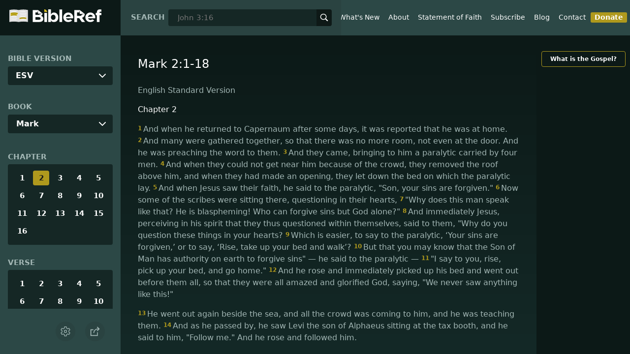

--- FILE ---
content_type: text/html; charset=utf-8
request_url: https://www.bibleref.com/biblepassage/?search=Mark_2:1-18
body_size: 58675
content:
<!DOCTYPE html>
<html lang="en" xmlns="http://www.w3.org/1999/xhtml" itemscope itemtype="http://schema.org/webpage" xmlns:og="http://opengraphprotocol.org/schema/">

<head>
    <title>Mark 2:1-18 | BibleRef.com</title>
    <META name="keywords" content="Mark 2:1-18">
    <META name="description" content="What is the text of Mark 2:1-18? What do the Bible verses in Mark 2:1-18 say?">
    <meta http-equiv="Content-Type" content="text/html; charset=utf-8">
    <meta name="viewport" content="width=device-width, initial-scale=1, user-scalable=no">
    <LINK REL="StyleSheet" HREF="https://www.bibleref.com/scommon/new-main-styles.css" TYPE="text/css" MEDIA="screen">
    <link rel="image_src" itemprop="image" href="https://www.bibleref.com/images/logo3.png">
    <meta property="og:image" content="https://www.bibleref.com/images/BR-OG-image(new23).png">
    <meta property="og:site_name" content="BibleRef.com">
    <meta property="og:type" content="website">
    <meta property="og:url" content="[URL]">
    <link rel="canonical" itemprop="url" href="[URL]">
    <script async src="https://www.googletagmanager.com/gtag/js?id=UA-36362452-7"></script>
    <script>
        window.dataLayer = window.dataLayer || [];
        function gtag() { dataLayer.push(arguments); }
        gtag('js', new Date());
        gtag('config', 'UA-36362452-7');
    </script>
</head>

<body data-site-theme="light" class="chapter">
    <header>
        <a href="https://www.bibleref.com" class="logo">
            <img class="headerLogo" src="https://www.bibleRef.com/images/BibleRef-Logo.svg" alt="BibleRef.com logo">
        </a>
        <div class="search">
            <FORM class="zoom_searchform" action="https://www.bibleref.com/search.php" method="get">
                <INPUT type="hidden" value="0" name="zoom_sort" />
                <label for="zoom_query">Search</label>
                <INPUT class="zoom_searchbox" name="zoom_query" input type="text" placeholder="John 3:16">
                <button type="submit">
                    <svg xmlns="http://www.w3.org/2000/svg" width="24" height="24" viewBox="0 0 24 24">
                        <g fill="currentColor">
                            <path d="M22.561,20.439l-5.233-5.233a9.028,9.028,0,1,0-2.122,2.122l5.233,5.233a1.5,1.5,0,0,0,2.122-2.122ZM3,10a7,7,0,1,1,7,7A7.008,7.008,0,0,1,3,10Z"></path>
                        </g>
                    </svg>
                </button>
            </FORM>
        </div>
        <nav>
            <ul class="modal-menu">
                <li><a href="https://www.bibleref.com" title="BibleRef homepage">Home</a></li>
                <li><a href="https://www.bibleref.com/new.html" title="Latest commentary from BibleRef">What's New</a></li>
                <li><a href="https://www.bibleref.com/about.html" title="About BibleRef.com">About</a></li>
                <li><a href="https://www.bibleref.com/faith.html" title="BibleRef.com statement of faith">Statement of Faith</a></li>
                <li><a href="https://www.bibleref.com/subscribe.html" title="BibleRef.com subscribe">Subscribe</a></li>
                <li><a href="https://www.bibleref.com/blog" title="BibleRef.com blog">Blog</a></li>
                <li><a href="https://www.bibleref.com/contact.html" title="Contact BibleRef.com">Contact</a></li>
                <li><a href="https://www.bibleref.com/donate.html" title="Donate to BibleRef.com" class="highlighted">Donate</a></li>
            </ul>
        </nav>
        <ul class="settings-menu modal-menu">
            <li>
                <div class="toggle-wrap">
                    <span>Light</span><input type="checkbox" id="toggle" class="checkbox" onclick="toggleTheme()"><label for="toggle" class="switch"></label><span>Dark</span>
                </div>
            </li>
            <li>
                <label for="font">Font Family</label><select name="font" id="font" onchange="changeFont()">
                    <option value="system-ui">Default</option>
                    <option value="Arial">Arial</option>
                    <option value="Verdana">Verdana</option>
                    <option value="Helvetica">Helvetica</option>
                    <option value="Tahoma">Tahoma</option>
                    <option value="Georgia">Georgia</option>
                    <option value="Times New Roman">Times New Roman</option>
                </select>
            </li>
            <li>
                <label for="fontsize">Font Size</label><select name="fontsize" id="fontsize" onchange="changeFontSize()">
                    <option value="1">Default</option>
                    <option value="1">1.0</option>
                    <option value="1.2">1.2</option>
                    <option value="1.5">1.5</option>
                    <option value="2">2</option>
                </select>
            </li>
        </ul>
        <ul class="final-menu modal-menu">
            <li>
                <a href="https://www.facebook.com/sharer.php?u=https://bibleref.com" class="fb" title="Share BibleRef on Facebook">
                    <svg xmlns="http://www.w3.org/2000/svg" width="24" height="24" viewBox="0 0 24 24"><g><rect class="nc-transparent-rect" x="0" y="0" width="24" height="24" rx="0" ry="0" fill="none" stroke="none"></rect><g class="nc-icon-wrapper" fill="#ffffff"><path fill="currentColor" d="M9.03153,23L9,13H5V9h4V6.5C9,2.7886,11.29832,1,14.60914,1c1.58592,0,2.94893,0.11807,3.34615,0.17085 v3.87863l-2.29623,0.00104c-1.80061,0-2.14925,0.85562-2.14925,2.11119V9H18.75l-2,4h-3.24019v10H9.03153z"></path></g></g></svg>
                    Facebook
                </a>
            </li>
            <li>
                <a href="http://twitter.com/share?url=https://bibleref.com" class="tw" title="Share BibleRef on Twitter">
                    <svg xmlns="http://www.w3.org/2000/svg" width="24" height="24" viewBox="0 0 24 24"><g><rect class="nc-transparent-rect" x="0" y="0" width="24" height="24" rx="0" ry="0" fill="none" stroke="none"></rect><g class="nc-icon-wrapper" fill="#ffffff"><path fill="currentColor" d="M24,4.6c-0.9,0.4-1.8,0.7-2.8,0.8c1-0.6,1.8-1.6,2.2-2.7c-1,0.6-2,1-3.1,1.2c-0.9-1-2.2-1.6-3.6-1.6 c-2.7,0-4.9,2.2-4.9,4.9c0,0.4,0,0.8,0.1,1.1C7.7,8.1,4.1,6.1,1.7,3.1C1.2,3.9,1,4.7,1,5.6c0,1.7,0.9,3.2,2.2,4.1 C2.4,9.7,1.6,9.5,1,9.1c0,0,0,0,0,0.1c0,2.4,1.7,4.4,3.9,4.8c-0.4,0.1-0.8,0.2-1.3,0.2c-0.3,0-0.6,0-0.9-0.1c0.6,2,2.4,3.4,4.6,3.4 c-1.7,1.3-3.8,2.1-6.1,2.1c-0.4,0-0.8,0-1.2-0.1c2.2,1.4,4.8,2.2,7.5,2.2c9.1,0,14-7.5,14-14c0-0.2,0-0.4,0-0.6 C22.5,6.4,23.3,5.5,24,4.6z"></path></g></g></svg>
                    Twitter
                </a>
            </li>
            <li>
                <a href="https://pinterest.com/pin/create/link/?url=https://bibleref.com" class="pi" title="Share BibleRef on Pinterest">
                    <svg xmlns="http://www.w3.org/2000/svg" width="24" height="24" viewBox="0 0 24 24"><g><rect class="nc-transparent-rect" x="0" y="0" width="24" height="24" rx="0" ry="0" fill="none" stroke="none"></rect><g class="nc-icon-wrapper" fill="#ffffff"><path fill="currentColor" d="M12,0C5.4,0,0,5.4,0,12c0,5.1,3.2,9.4,7.6,11.2c-0.1-0.9-0.2-2.4,0-3.4c0.2-0.9,1.4-6,1.4-6S8.7,13,8.7,12 c0-1.7,1-2.9,2.2-2.9c1,0,1.5,0.8,1.5,1.7c0,1-0.7,2.6-1,4c-0.3,1.2,0.6,2.2,1.8,2.2c2.1,0,3.8-2.2,3.8-5.5c0-2.9-2.1-4.9-5-4.9 c-3.4,0-5.4,2.6-5.4,5.2c0,1,0.4,2.1,0.9,2.7c0.1,0.1,0.1,0.2,0.1,0.3c-0.1,0.4-0.3,1.2-0.3,1.4c-0.1,0.2-0.2,0.3-0.4,0.2 c-1.5-0.7-2.4-2.9-2.4-4.6c0-3.8,2.8-7.3,7.9-7.3c4.2,0,7.4,3,7.4,6.9c0,4.1-2.6,7.5-6.2,7.5c-1.2,0-2.4-0.6-2.8-1.4 c0,0-0.6,2.3-0.7,2.9c-0.3,1-1,2.3-1.5,3.1C9.6,23.8,10.8,24,12,24c6.6,0,12-5.4,12-12C24,5.4,18.6,0,12,0z"></path></g></g></svg>
                    Pinterest
                </a>
            </li>
            <li>
                <a class="SendEmail" href="" title="Share BibleRef via email">
                    <svg xmlns="http://www.w3.org/2000/svg" width="24" height="24" viewBox="0 0 24 24"><g><rect class="nc-transparent-rect" x="0" y="0" width="24" height="24" rx="0" ry="0" fill="none" stroke="none"></rect><g class="nc-icon-wrapper" fill="currentColor"><path d="M13.4,14.6A2.3,2.3,0,0,1,12,15a2.3,2.3,0,0,1-1.4-.4L0,8.9V19a3,3,0,0,0,3,3H21a3,3,0,0,0,3-3V8.9Z" fill="currentColor"></path><path data-color="color-2" d="M21,2H3A3,3,0,0,0,0,5V6a1.05,1.05,0,0,0,.5.9l11,6a.9.9,0,0,0,.5.1.9.9,0,0,0,.5-.1l11-6A1.05,1.05,0,0,0,24,6V5A3,3,0,0,0,21,2Z"></path></g></g></svg>
                    Email
                </a>
            </li>
        </ul>
        <div class="mobile-menu" onclick="showMenu(this)">
            <svg xmlns="http://www.w3.org/2000/svg" width="32" height="32" viewBox="0 0 32 32">
                <g fill="currentColor"><path d="M30,15H2c-0.6,0-1,0.4-1,1s0.4,1,1,1h28c0.6,0,1-0.4,1-1S30.6,15,30,15z"></path> <path d="M30,6H2C1.4,6,1,6.4,1,7s0.4,1,1,1h28c0.6,0,1-0.4,1-1S30.6,6,30,6z"></path> <path d="M30,24H2c-0.6,0-1,0.4-1,1s0.4,1,1,1h28c0.6,0,1-0.4,1-1S30.6,24,30,24z"></path></g>
            </svg>
        </div>
    </header>
    <main class='one-panel'>
        <section id="bible-nav">
            <div id='bibleRefLinkSettings'>
<label for='bibleRefLinkVersion'>Bible Version</label>
<select type='text' name='bibleRefLinkVersion' id='bibleRefLinkVersion' onchange='changeVersion()'>
<option value='esv'>ESV</option>
<option value='niv'>NIV</option>
<option value='nasb'>NASB</option>
<option value='csb'>CSB</option>
<option value='nlt'>NLT</option>
<option value='kjv'>KJV</option>
<option value='nkjv'>NKJV</option>
</select>
</div>

            <label for='bible-book'>Book</label>
<div id='bible-book' class='dropdown'>
<button onclick='toggleBookDropdown()' class='dropbtn'>Mark</button>
<div id='book-content' class='dropdown-content'>
<a href='https://www.bibleref.com/Genesis'>Genesis</a>
<a href='https://www.bibleref.com/Exodus'>Exodus</a>
<a href='https://www.bibleref.com/Leviticus'>Leviticus</a>
<a href='https://www.bibleref.com/Numbers'>Numbers</a>
<a href='https://www.bibleref.com/Deuteronomy'>Deuteronomy</a>
<a href='https://www.bibleref.com/Joshua'>Joshua</a>
<a href='https://www.bibleref.com/Judges'>Judges</a>
<a href='https://www.bibleref.com/Ruth'>Ruth</a>
<a href='https://www.bibleref.com/1-Samuel'>1 Samuel</a>
<a href='https://www.bibleref.com/2-Samuel'>2 Samuel</a>
<a href='https://www.bibleref.com/1-Kings'>1 Kings</a>
<a href='https://www.bibleref.com/2-Kings'>2 Kings</a>
<a href='https://www.bibleref.com/1-Chronicles'>1 Chronicles</a>
<a href='https://www.bibleref.com/2-Chronicles'>2 Chronicles</a>
<a href='https://www.bibleref.com/Ezra'>Ezra</a>
<a href='https://www.bibleref.com/Nehemiah'>Nehemiah</a>
<a href='https://www.bibleref.com/Esther'>Esther</a>
<a href='https://www.bibleref.com/Job'>Job</a>
<a href='https://www.bibleref.com/Psalms'>Psalms</a>
<a href='https://www.bibleref.com/Proverbs'>Proverbs</a>
<a href='https://www.bibleref.com/Ecclesiastes'>Ecclesiastes</a>
<a href='https://www.bibleref.com/Song-of-Solomon'>Song of Solomon</a>
<a href='https://www.bibleref.com/Isaiah'>Isaiah</a>
<a href='https://www.bibleref.com/Jeremiah'>Jeremiah</a>
<a href='https://www.bibleref.com/Lamentations'>Lamentations</a>
<a href='https://www.bibleref.com/Ezekiel'>Ezekiel</a>
<a href='https://www.bibleref.com/Daniel'>Daniel</a>
<a href='https://www.bibleref.com/Hosea'>Hosea</a>
<a href='https://www.bibleref.com/Joel'>Joel</a>
<a href='https://www.bibleref.com/Amos'>Amos</a>
<a href='https://www.bibleref.com/Obadiah'>Obadiah</a>
<a href='https://www.bibleref.com/Jonah'>Jonah</a>
<a href='https://www.bibleref.com/Micah'>Micah</a>
<a href='https://www.bibleref.com/Nahum'>Nahum</a>
<a href='https://www.bibleref.com/Habakkuk'>Habakkuk</a>
<a href='https://www.bibleref.com/Zephaniah'>Zephaniah</a>
<a href='https://www.bibleref.com/Haggai'>Haggai</a>
<a href='https://www.bibleref.com/Zechariah'>Zechariah</a>
<a href='https://www.bibleref.com/Malachi'>Malachi</a>
<a href='https://www.bibleref.com/Matthew'>Matthew</a>
<a href='https://www.bibleref.com/Mark'>Mark</a>
<a href='https://www.bibleref.com/Luke'>Luke</a>
<a href='https://www.bibleref.com/John'>John</a>
<a href='https://www.bibleref.com/Acts'>Acts</a>
<a href='https://www.bibleref.com/Romans'>Romans</a>
<a href='https://www.bibleref.com/1-Corinthians'>1 Corinthians</a>
<a href='https://www.bibleref.com/2-Corinthians'>2 Corinthians</a>
<a href='https://www.bibleref.com/Galatians'>Galatians</a>
<a href='https://www.bibleref.com/Ephesians'>Ephesians</a>
<a href='https://www.bibleref.com/Philippians'>Philippians</a>
<a href='https://www.bibleref.com/Colossians'>Colossians</a>
<a href='https://www.bibleref.com/1-Thessalonians'>1 Thessalonians</a>
<a href='https://www.bibleref.com/2-Thessalonians'>2 Thessalonians</a>
<a href='https://www.bibleref.com/1-Timothy'>1 Timothy</a>
<a href='https://www.bibleref.com/2-Timothy'>2 Timothy</a>
<a href='https://www.bibleref.com/Titus'>Titus</a>
<a href='https://www.bibleref.com/Philemon'>Philemon</a>
<a href='https://www.bibleref.com/Hebrews'>Hebrews</a>
<a href='https://www.bibleref.com/James'>James</a>
<a href='https://www.bibleref.com/1-Peter'>1 Peter</a>
<a href='https://www.bibleref.com/2-Peter'>2 Peter</a>
<a href='https://www.bibleref.com/1-John'>1 John</a>
<a href='https://www.bibleref.com/2-John'>2 John</a>
<a href='https://www.bibleref.com/3-John'>3 John</a>
<a href='https://www.bibleref.com/Jude'>Jude</a>
<a href='https://www.bibleref.com/Revelation'>Revelation</a>
</div></div>
            <div class='bible-chapter'>
<span>Chapter</span>
<div class='chapters'>
<a href='https://www.bibleref.com/Mark/1/Mark-chapter-1.html'>1</a>
<a href='https://www.bibleref.com/Mark/2/Mark-chapter-2.html' class='active'>2</a>
<a href='https://www.bibleref.com/Mark/3/Mark-chapter-3.html'>3</a>
<a href='https://www.bibleref.com/Mark/4/Mark-chapter-4.html'>4</a>
<a href='https://www.bibleref.com/Mark/5/Mark-chapter-5.html'>5</a>
<a href='https://www.bibleref.com/Mark/6/Mark-chapter-6.html'>6</a>
<a href='https://www.bibleref.com/Mark/7/Mark-chapter-7.html'>7</a>
<a href='https://www.bibleref.com/Mark/8/Mark-chapter-8.html'>8</a>
<a href='https://www.bibleref.com/Mark/9/Mark-chapter-9.html'>9</a>
<a href='https://www.bibleref.com/Mark/10/Mark-chapter-10.html'>10</a>
<a href='https://www.bibleref.com/Mark/11/Mark-chapter-11.html'>11</a>
<a href='https://www.bibleref.com/Mark/12/Mark-chapter-12.html'>12</a>
<a href='https://www.bibleref.com/Mark/13/Mark-chapter-13.html'>13</a>
<a href='https://www.bibleref.com/Mark/14/Mark-chapter-14.html'>14</a>
<a href='https://www.bibleref.com/Mark/15/Mark-chapter-15.html'>15</a>
<a href='https://www.bibleref.com/Mark/16/Mark-chapter-16.html'>16</a>
</div></div>

            <div class='bible-verse'>
<span>Verse</span>
<div class='verses'>
<a href='https://www.bibleref.com/Mark/2/Mark-2-1.html'>1</a>
<a href='https://www.bibleref.com/Mark/2/Mark-2-2.html'>2</a>
<a href='https://www.bibleref.com/Mark/2/Mark-2-3.html'>3</a>
<a href='https://www.bibleref.com/Mark/2/Mark-2-4.html'>4</a>
<a href='https://www.bibleref.com/Mark/2/Mark-2-5.html'>5</a>
<a href='https://www.bibleref.com/Mark/2/Mark-2-6.html'>6</a>
<a href='https://www.bibleref.com/Mark/2/Mark-2-7.html'>7</a>
<a href='https://www.bibleref.com/Mark/2/Mark-2-8.html'>8</a>
<a href='https://www.bibleref.com/Mark/2/Mark-2-9.html'>9</a>
<a href='https://www.bibleref.com/Mark/2/Mark-2-10.html'>10</a>
<a href='https://www.bibleref.com/Mark/2/Mark-2-11.html'>11</a>
<a href='https://www.bibleref.com/Mark/2/Mark-2-12.html'>12</a>
<a href='https://www.bibleref.com/Mark/2/Mark-2-13.html'>13</a>
<a href='https://www.bibleref.com/Mark/2/Mark-2-14.html'>14</a>
<a href='https://www.bibleref.com/Mark/2/Mark-2-15.html'>15</a>
<a href='https://www.bibleref.com/Mark/2/Mark-2-16.html'>16</a>
<a href='https://www.bibleref.com/Mark/2/Mark-2-17.html'>17</a>
<a href='https://www.bibleref.com/Mark/2/Mark-2-18.html'>18</a>
<a href='https://www.bibleref.com/Mark/2/Mark-2-19.html'>19</a>
<a href='https://www.bibleref.com/Mark/2/Mark-2-20.html'>20</a>
<a href='https://www.bibleref.com/Mark/2/Mark-2-21.html'>21</a>
<a href='https://www.bibleref.com/Mark/2/Mark-2-22.html'>22</a>
<a href='https://www.bibleref.com/Mark/2/Mark-2-23.html'>23</a>
<a href='https://www.bibleref.com/Mark/2/Mark-2-24.html'>24</a>
<a href='https://www.bibleref.com/Mark/2/Mark-2-25.html'>25</a>
<a href='https://www.bibleref.com/Mark/2/Mark-2-26.html'>26</a>
<a href='https://www.bibleref.com/Mark/2/Mark-2-27.html'>27</a>
<a href='https://www.bibleref.com/Mark/2/Mark-2-28.html'>28</a>
</div></div>


            <div class="buttons">
                <div class="action-button mobile bible">
                    <a href="#scripture">
                        <svg xmlns="http://www.w3.org/2000/svg" width="32" height="32" viewBox="0 0 32 32">
                            <g stroke-linecap="round" stroke-linejoin="round" stroke-width="2" fill="none" stroke="currentColor"><polygon points="1,2 16,7 31,2 31,25 16,30 1,25 "></polygon> <line x1="13" y1="11.667" x2="5" y2="9"></line> <line x1="13" y1="17.333" x2="5" y2="15"></line> <line x1="5" y1="21" x2="13" y2="23.667"></line> <line x1="19" y1="11.667" x2="27" y2="9"></line> <line x1="19" y1="17.333" x2="27" y2="15"></line> <line x1="27" y1="21" x2="19" y2="23.667"></line></g>
                        </svg>
                    </a>
                </div>
                <div class="action-button mobile commentary">
                    <a href="#content-commentary">
                        <svg xmlns="http://www.w3.org/2000/svg" width="32" height="32" viewBox="0 0 32 32">
                            <g stroke-linecap="round" stroke-linejoin="round" stroke-width="2" fill="none" stroke="currentColor"><path d="M28,2H4A3,3,0,0,0,1,5V21a3,3,0,0,0,3,3h7l5,6,5-6h7a3,3,0,0,0,3-3V5A3,3,0,0,0,28,2Z"></path> <line x1="8" y1="10" x2="24" y2="10"></line> <line x1="8" y1="16" x2="17" y2="16"></line></g>
                        </svg>
                    </a>
                </div>
                <div class="action-button mobile chapter">
                    <a href="#summary-book">
                        <svg xmlns="http://www.w3.org/2000/svg" width="32" height="32" viewBox="0 0 32 32">
                            <g stroke-linecap="round" stroke-linejoin="round" stroke-width="2" fill="none" stroke="currentColor"><rect x="3" y="5" width="22" height="26"></rect> <line x1="8" y1="12" x2="20" y2="12"></line> <line x1="8" y1="18" x2="20" y2="18"></line> <line x1="8" y1="24" x2="12" y2="24"></line> <polyline points=" 6,1 29,1 29,28 "></polyline></g>
                        </svg>
                    </a>
                </div>
                <div class="action-button mobile book">
                    <a href="#summary-chapter">
                        <svg xmlns="http://www.w3.org/2000/svg" width="32" height="32" viewBox="0 0 32 32">
                            <g stroke-linecap="round" stroke-linejoin="round" stroke-width="2" fill="none" stroke="currentColor"><polyline points="22,1 22,12 18,9 14,12 14,1 "></polyline> <path d="M28,25V1H7C5.343,1,4,2.343,4,4v24"></path> <path d="M28,31v-6H7 c-1.657,0-3,1.343-3,3v0c0,1.657,1.343,3,3,3H28z"></path> <line x1="8" y1="25" x2="8" y2="5"></line></g>
                        </svg>
                    </a>
                </div>
                <div class="action-button mobile settings" onclick="settingsMenu()">
                    <svg xmlns="http://www.w3.org/2000/svg" width="32" height="32" viewBox="0 0 32 32">
                        <g stroke-linecap="round" stroke-linejoin="round" stroke-width="2" fill="none" stroke="currentColor"><circle cx="16" cy="16" r="4"></circle> <path d="M27,16a11.057,11.057,0,0,0-.217-2.175L30.49,11.1l-3-5.2L23.263,7.754a10.955,10.955,0,0,0-3.754-2.172L19,1H13l-.509,4.582A10.955,10.955,0,0,0,8.737,7.754L4.51,5.9l-3,5.2,3.707,2.727a11.009,11.009,0,0,0,0,4.35L1.51,20.9l3,5.2,4.227-1.852a10.955,10.955,0,0,0,3.754,2.172L13,31h6l.509-4.582a10.955,10.955,0,0,0,3.754-2.172L27.49,26.1l3-5.2-3.707-2.727A11.057,11.057,0,0,0,27,16Z"></path></g>
                    </svg>
                </div>
                <div class="action-button sharebutton" onclick="shareMenu()">
                    <svg xmlns="http://www.w3.org/2000/svg" width="24" height="24" viewBox="0 0 24 24"><g><rect class="nc-transparent-rect" x="0" y="0" width="24" height="24" rx="0" ry="0" fill="none" stroke="none" /><g class="nc-icon-wrapper" stroke-linecap="square" stroke-linejoin="miter" stroke-width="2" fill="currentColor" stroke="currentColor" stroke-miterlimit="10"><polyline points="18 15 18 22 2 22 2 8 7 8" fill="none" stroke="currentColor" /> <path data-cap="butt" data-color="color-2" d="M9,16A10,10,0,0,1,19,6h3" fill="none" stroke-linecap="butt" /> <polyline data-color="color-2" points="18 10 22 6 18 2" fill="none" /></g></g></svg>
                </div>
            </div>
        </section>
        <section class="scripture home" id="scripture">
            <div class="text">
                



<span id="titleLine"><h1>Mark 2:1-18</h1></span>

    <div class="nasb box"><b>New American Standard Bible</b>
<div class='bottomPadding'>
<h2 style='padding-top: 15px; color: var(--color-secondary);padding-bottom: 1rem;'> Chapter 2</h2>
<a href='https://www.bibleref.com/Mark/2/Mark-2-1.html'><span class="versenumber">1</span>When <i>Jesus</i> came back to Capernaum a few days later, it was heard that He was at home. </a>
<a href='https://www.bibleref.com/Mark/2/Mark-2-2.html'><span class="versenumber">2</span>And many were gathered together, so that there was no longer space, not even near the door; and He was speaking the word to them. </a>
<a href='https://www.bibleref.com/Mark/2/Mark-2-3.html'><span class="versenumber">3</span>And <i>some people</i> *came, bringing to Him a man who was paralyzed, carried by four <i>men.</i> </a>
<a href='https://www.bibleref.com/Mark/2/Mark-2-4.html'><span class="versenumber">4</span>And when they were unable to get to Him because of the crowd, they removed the roof above Him; and after digging an opening, they let down the pallet on which the paralyzed man was lying. </a>
<a href='https://www.bibleref.com/Mark/2/Mark-2-5.html'><span class="versenumber">5</span>And Jesus, seeing their faith, *said to the paralyzed man, 'Son, your sins are forgiven.' </a>
<a href='https://www.bibleref.com/Mark/2/Mark-2-6.html'><span class="versenumber">6</span>But some of the scribes were sitting there and thinking <i>it</i> over in their hearts, </a>
<a href='https://www.bibleref.com/Mark/2/Mark-2-7.html'><span class="versenumber">7</span>Why does this man speak that way? He is blaspheming! Who can forgive sins except God alone?' </a>
<a href='https://www.bibleref.com/Mark/2/Mark-2-8.html'><span class="versenumber">8</span>Immediately Jesus, aware in His spirit that they were thinking that way within themselves, *said to them, 'Why are you thinking about these things in your hearts? </a>
<a href='https://www.bibleref.com/Mark/2/Mark-2-9.html'><span class="versenumber">9</span>Which is easier, to say to the paralyzed man, ‘Your sins are forgiven’; or to say, ‘Get up, and pick up your pallet and walk’? </a>
<a href='https://www.bibleref.com/Mark/2/Mark-2-10.html'><span class="versenumber">10</span>But so that you may know that the Son of Man has authority on earth to forgive sins'—He *said to the paralyzed man, </a>
<a href='https://www.bibleref.com/Mark/2/Mark-2-11.html'><span class="versenumber">11</span>I say to you, get up, pick up your pallet, and go home.' </a>
<a href='https://www.bibleref.com/Mark/2/Mark-2-12.html'><span class="versenumber">12</span>And he got up and immediately picked up the pallet and went out in the sight of everyone, so that they were all amazed and were glorifying God, saying, 'We have never seen <i>anything</i> like this!' </a>
</div>
<div class='bottomPadding'>
<a href='https://www.bibleref.com/Mark/2/Mark-2-13.html'><span class="versenumber">13</span>And He went out again by the seashore; and all the people were coming to Him, and He was teaching them. </a>
</div>
<div class='bottomPadding'>
<a href='https://www.bibleref.com/Mark/2/Mark-2-14.html'><span class="versenumber">14</span>As He passed by, He saw Levi the <i>son</i> of Alphaeus sitting in the tax office, and He *said to him, 'Follow Me!' And he got up and followed Him. </a>
</div>
<div class='bottomPadding'>
<a href='https://www.bibleref.com/Mark/2/Mark-2-15.html'><span class="versenumber">15</span>And it *happened that He was reclining <i>at the table</i> in his house, and many tax collectors and sinners were dining with Jesus and His disciples; for there were many <i>of them,</i> and they were following Him. </a>
<a href='https://www.bibleref.com/Mark/2/Mark-2-16.html'><span class="versenumber">16</span>When the scribes of the Pharisees saw that He was eating with the sinners and tax collectors, they said to His disciples, 'Why is He eating with tax collectors and sinners?' </a>
<a href='https://www.bibleref.com/Mark/2/Mark-2-17.html'><span class="versenumber">17</span>And hearing <i>this,</i> Jesus *said to them, '<i>It is</i> not those who are healthy who need a physician, but those who are sick; I did not come to call the righteous, but sinners.' </a>
</div>
<div class='bottomPadding'>
<a href='https://www.bibleref.com/Mark/2/Mark-2-18.html'><span class="versenumber">18</span>John’s disciples and the Pharisees were fasting; and they *came and *said to Him, 'Why do John’s disciples and the disciples of the Pharisees fast, but Your disciples do not fast?' </a>
</div>
</div>
<div class="kjv box"><b>King James Version</b>
<div class='bottomPadding'>
<h2 style='padding-top: 15px; color: var(--color-secondary);padding-bottom: 1rem;'> Chapter 2</h2>
<a href='https://www.bibleref.com/Mark/2/Mark-2-1.html'><span class="versenumber">1</span>And again he entered into Capernaum after some days; and it was noised that he was in the house. </a>
<a href='https://www.bibleref.com/Mark/2/Mark-2-2.html'><span class="versenumber">2</span>And straightway many were gathered together, insomuch that there was no room to receive them, no, not so much as about the door: and he preached the word unto them. </a>
<a href='https://www.bibleref.com/Mark/2/Mark-2-3.html'><span class="versenumber">3</span>And they come unto him, bringing one sick of the palsy, which was borne of four. </a>
<a href='https://www.bibleref.com/Mark/2/Mark-2-4.html'><span class="versenumber">4</span>And when they could not come nigh unto him for the press, they uncovered the roof where he was: and when they had broken it up, they let down the bed wherein the sick of the palsy lay. </a>
<a href='https://www.bibleref.com/Mark/2/Mark-2-5.html'><span class="versenumber">5</span>When Jesus saw their faith, he said unto the sick of the palsy, Son, thy sins be forgiven thee. </a>
<a href='https://www.bibleref.com/Mark/2/Mark-2-6.html'><span class="versenumber">6</span>But there were certain of the scribes sitting there, and reasoning in their hearts, </a>
<a href='https://www.bibleref.com/Mark/2/Mark-2-7.html'><span class="versenumber">7</span>Why doth this man thus speak blasphemies? who can forgive sins but God only? </a>
<a href='https://www.bibleref.com/Mark/2/Mark-2-8.html'><span class="versenumber">8</span>And immediately when Jesus perceived in his spirit that they so reasoned within themselves, he said unto them, Why reason ye these things in your hearts </a>
<a href='https://www.bibleref.com/Mark/2/Mark-2-9.html'><span class="versenumber">9</span>Whether is it easier to say to the sick of the palsy, Thy sins be forgiven thee; or to say, Arise, and take up thy bed, and walk? </a>
<a href='https://www.bibleref.com/Mark/2/Mark-2-10.html'><span class="versenumber">10</span>But that ye may know that the Son of man hath power on earth to forgive sins, (he saith to the sick of the palsy,) </a>
<a href='https://www.bibleref.com/Mark/2/Mark-2-11.html'><span class="versenumber">11</span>I say unto thee, Arise, and take up thy bed, and go thy way into thine house. </a>
<a href='https://www.bibleref.com/Mark/2/Mark-2-12.html'><span class="versenumber">12</span>And immediately he arose, took up the bed, and went forth before them all; insomuch that they were all amazed, and glorified God, saying, We never saw it on this fashion. </a>
</div>
<div class='bottomPadding'>
<a href='https://www.bibleref.com/Mark/2/Mark-2-13.html'><span class="versenumber">13</span>And he went forth again by the sea side; and all the multitude resorted unto him, and he taught them. </a>
<a href='https://www.bibleref.com/Mark/2/Mark-2-14.html'><span class="versenumber">14</span>And as he passed by, he saw Levi the son of Alphaeus sitting at the receipt of custom, and said unto him, Follow me. And he arose and followed him. </a>
<a href='https://www.bibleref.com/Mark/2/Mark-2-15.html'><span class="versenumber">15</span>And it came to pass, that, as Jesus sat at meat in his house, many publicans and sinners sat also together with Jesus and his disciples: for there were many, and they followed him. </a>
<a href='https://www.bibleref.com/Mark/2/Mark-2-16.html'><span class="versenumber">16</span>And when the scribes and Pharisees saw him eat with publicans and sinners, they said unto his disciples, How is it that he eateth and drinketh with publicans and sinners? </a>
<a href='https://www.bibleref.com/Mark/2/Mark-2-17.html'><span class="versenumber">17</span>When Jesus heard it, he saith unto them, They that are whole have no need of the physician, but they that are sick: I came not to call the righteous, but sinners to repentance. </a>
</div>
<div class='bottomPadding'>
<a href='https://www.bibleref.com/Mark/2/Mark-2-18.html'><span class="versenumber">18</span>And the disciples of John and of the Pharisees used to fast: and they come and say unto him, Why do the disciples of John and of the Pharisees fast, but thy disciples fast not? </a>
</div>
</div>
<div class="csb box"><b>Christian Standard Bible</b>
<div class='bottomPadding'>
<h2 style='padding-top: 15px; color: var(--color-secondary);padding-bottom: 1rem;'> Chapter 2</h2>
<a href='https://www.bibleref.com/Mark/2/Mark-2-1.html'><span class="versenumber">1</span>When he entered Capernaum again after some days, it was reported that he was at home. </a>
<a href='https://www.bibleref.com/Mark/2/Mark-2-2.html'><span class="versenumber">2</span>So many people gathered together that there was no more room, not even in the doorway, and he was speaking the word to them. </a>
<a href='https://www.bibleref.com/Mark/2/Mark-2-3.html'><span class="versenumber">3</span>They came to him bringing a paralytic, carried by four of them. </a>
<a href='https://www.bibleref.com/Mark/2/Mark-2-4.html'><span class="versenumber">4</span>Since they were not able to bring him to Jesus because of the crowd, they removed the roof above him, and after digging through it, they lowered the mat on which the paralytic was lying. </a>
<a href='https://www.bibleref.com/Mark/2/Mark-2-5.html'><span class="versenumber">5</span>Seeing their faith, Jesus told the paralytic, "Son, your sins are forgiven." </a>
</div>
<div class='bottomPadding'>
<a href='https://www.bibleref.com/Mark/2/Mark-2-6.html'><span class="versenumber">6</span>But some of the scribes were sitting there, questioning in their hearts: </a>
<a href='https://www.bibleref.com/Mark/2/Mark-2-7.html'><span class="versenumber">7</span>"Why does he speak like this? He’s blaspheming! Who can forgive sins but God alone?" </a>
</div>
<div class='bottomPadding'>
<a href='https://www.bibleref.com/Mark/2/Mark-2-8.html'><span class="versenumber">8</span>Right away Jesus perceived in his spirit that they were thinking like this within themselves and said to them, "Why are you thinking these things in your hearts? </a>
<a href='https://www.bibleref.com/Mark/2/Mark-2-9.html'><span class="versenumber">9</span>Which is easier: to say to the paralytic, ‘Your sins are forgiven,’ or to say, ‘Get up, take your mat, and walk’? </a>
<a href='https://www.bibleref.com/Mark/2/Mark-2-10.html'><span class="versenumber">10</span>But so that you may know that the Son of Man has authority on earth to forgive sins" —he told the paralytic— </a>
<a href='https://www.bibleref.com/Mark/2/Mark-2-11.html'><span class="versenumber">11</span>"I tell you: get up, take your mat, and go home." </a>
</div>
<div class='bottomPadding'>
<a href='https://www.bibleref.com/Mark/2/Mark-2-12.html'><span class="versenumber">12</span>Immediately he got up, took the mat, and went out in front of everyone. As a result, they were all astounded and gave glory to God, saying, "We have never seen anything like this!" </a>
</div>
<div class='bottomPadding'>
<a href='https://www.bibleref.com/Mark/2/Mark-2-13.html'><span class="versenumber">13</span>Jesus went out again beside the sea. The whole crowd was coming to him, and he was teaching them. </a>
<a href='https://www.bibleref.com/Mark/2/Mark-2-14.html'><span class="versenumber">14</span>Then, passing by, he saw Levi the son of Alphaeus sitting at the toll booth, and he said to him, "Follow me," and he got up and followed him. </a>
</div>
<div class='bottomPadding'>
<a href='https://www.bibleref.com/Mark/2/Mark-2-15.html'><span class="versenumber">15</span>While he was reclining at the table in Levi’s house, many tax collectors and sinners were eating with Jesus and his disciples, for there were many who were following him. </a>
<a href='https://www.bibleref.com/Mark/2/Mark-2-16.html'><span class="versenumber">16</span>When the scribes who were Pharisees saw that he was eating with sinners and tax collectors, they asked his disciples, "Why does he eat with tax collectors and sinners?" </a>
</div>
<div class='bottomPadding'>
<a href='https://www.bibleref.com/Mark/2/Mark-2-17.html'><span class="versenumber">17</span>When Jesus heard this, he told them, "It is not those who are well who need a doctor, but those who are sick. I didn’t come to call the righteous, but sinners." </a>
</div>
<div class='bottomPadding'>
<a href='https://www.bibleref.com/Mark/2/Mark-2-18.html'><span class="versenumber">18</span>Now John’s disciples and the Pharisees were fasting. People came and asked him, "Why do John’s disciples and the Pharisees’ disciples fast, but your disciples do not fast?" </a>
</div>
</div>
<div class="nlt box"><b>New Living Translation</b>
<div class='bottomPadding'>
<h2 style='padding-top: 15px; color: var(--color-secondary);padding-bottom: 1rem;'> Chapter 2</h2>
<a href='https://www.bibleref.com/Mark/2/Mark-2-1.html'><span class="versenumber">1</span>When Jesus returned to Capernaum several days later, the news spread quickly that he was back home. </a>
<a href='https://www.bibleref.com/Mark/2/Mark-2-2.html'><span class="versenumber">2</span>Soon the house where he was staying was so packed with visitors that there was no more room, even outside the door. While he was preaching God’s word to them, </a>
<a href='https://www.bibleref.com/Mark/2/Mark-2-3.html'><span class="versenumber">3</span>four men arrived carrying a paralyzed man on a mat. </a>
<a href='https://www.bibleref.com/Mark/2/Mark-2-4.html'><span class="versenumber">4</span>They couldn’t bring him to Jesus because of the crowd, so they dug a hole through the roof above his head. Then they lowered the man on his mat, right down in front of Jesus. </a>
<a href='https://www.bibleref.com/Mark/2/Mark-2-5.html'><span class="versenumber">5</span>Seeing their faith, Jesus said to the paralyzed man, 'My child, your sins are forgiven.' </a>
</div>
<div class='bottomPadding'>
<a href='https://www.bibleref.com/Mark/2/Mark-2-6.html'><span class="versenumber">6</span>But some of the teachers of religious law who were sitting there thought to themselves, </a>
<a href='https://www.bibleref.com/Mark/2/Mark-2-7.html'><span class="versenumber">7</span>What is he saying? This is blasphemy! Only God can forgive sins!' </a>
</div>
<div class='bottomPadding'>
<a href='https://www.bibleref.com/Mark/2/Mark-2-8.html'><span class="versenumber">8</span>Jesus knew immediately what they were thinking, so he asked them, 'Why do you question this in your hearts? </a>
<a href='https://www.bibleref.com/Mark/2/Mark-2-9.html'><span class="versenumber">9</span>Is it easier to say to the paralyzed man ‘Your sins are forgiven,’ or ‘Stand up, pick up your mat, and walk’? </a>
<a href='https://www.bibleref.com/Mark/2/Mark-2-10.html'><span class="versenumber">10</span>So I will prove to you that the Son of Man has the authority on earth to forgive sins.' Then Jesus turned to the paralyzed man and said, </a>
<a href='https://www.bibleref.com/Mark/2/Mark-2-11.html'><span class="versenumber">11</span>Stand up, pick up your mat, and go home!' </a>
</div>
<div class='bottomPadding'>
<a href='https://www.bibleref.com/Mark/2/Mark-2-12.html'><span class="versenumber">12</span>And the man jumped up, grabbed his mat, and walked out through the stunned onlookers. They were all amazed and praised God, exclaiming, 'We’ve never seen anything like this before!' </a>
</div>
<div class='bottomPadding'>
<a href='https://www.bibleref.com/Mark/2/Mark-2-13.html'><span class="versenumber">13</span>Then Jesus went out to the lakeshore again and taught the crowds that were coming to him. </a>
<a href='https://www.bibleref.com/Mark/2/Mark-2-14.html'><span class="versenumber">14</span>As he walked along, he saw Levi son of Alphaeus sitting at his tax collector’s booth. 'Follow me and be my disciple,' Jesus said to him. So Levi got up and followed him. </a>
</div>
<div class='bottomPadding'>
<a href='https://www.bibleref.com/Mark/2/Mark-2-15.html'><span class="versenumber">15</span>Later, Levi invited Jesus and his disciples to his home as dinner guests, along with many tax collectors and other disreputable sinners. (There were many people of this kind among Jesus’ followers.) </a>
<a href='https://www.bibleref.com/Mark/2/Mark-2-16.html'><span class="versenumber">16</span>But when the teachers of religious law who were Pharisees saw him eating with tax collectors and other sinners, they asked his disciples, 'Why does he eat with such scum? ' </a>
</div>
<div class='bottomPadding'>
<a href='https://www.bibleref.com/Mark/2/Mark-2-17.html'><span class="versenumber">17</span>When Jesus heard this, he told them, 'Healthy people don’t need a doctor — sick people do. I have come to call not those who think they are righteous, but those who know they are sinners.' </a>
</div>
<div class='bottomPadding'>
<a href='https://www.bibleref.com/Mark/2/Mark-2-18.html'><span class="versenumber">18</span>Once when John’s disciples and the Pharisees were fasting, some people came to Jesus and asked, 'Why don’t your disciples fast like John’s disciples and the Pharisees do?' </a>
</div>
</div>
<div class="esv box"><b>English Standard Version</b>
<div class='bottomPadding'>
<h2 style='padding-top: 15px; color: var(--color-secondary);padding-bottom: 1rem;'> Chapter 2</h2>
<a href='https://www.bibleref.com/Mark/2/Mark-2-1.html'><span class="versenumber">1</span>And when he returned to Capernaum after some days, it was reported that he was at home. </a>
<a href='https://www.bibleref.com/Mark/2/Mark-2-2.html'><span class="versenumber">2</span>And many were gathered together, so that there was no more room, not even at the door. And he was preaching the word to them. </a>
<a href='https://www.bibleref.com/Mark/2/Mark-2-3.html'><span class="versenumber">3</span>And they came, bringing to him a paralytic carried by four men. </a>
<a href='https://www.bibleref.com/Mark/2/Mark-2-4.html'><span class="versenumber">4</span>And when they could not get near him because of the crowd, they removed the roof above him, and when they had made an opening, they let down the bed on which the paralytic lay. </a>
<a href='https://www.bibleref.com/Mark/2/Mark-2-5.html'><span class="versenumber">5</span>And when Jesus saw their faith, he said to the paralytic, "Son, your sins are forgiven." </a>
<a href='https://www.bibleref.com/Mark/2/Mark-2-6.html'><span class="versenumber">6</span>Now some of the scribes were sitting there, questioning in their hearts, </a>
<a href='https://www.bibleref.com/Mark/2/Mark-2-7.html'><span class="versenumber">7</span>"Why does this man speak like that? He is blaspheming! Who can forgive sins but God alone?" </a>
<a href='https://www.bibleref.com/Mark/2/Mark-2-8.html'><span class="versenumber">8</span>And immediately Jesus, perceiving in his spirit that they thus questioned within themselves, said to them, "Why do you question these things in your hearts? </a>
<a href='https://www.bibleref.com/Mark/2/Mark-2-9.html'><span class="versenumber">9</span>Which is easier, to say to the paralytic, ‘Your sins are forgiven,’ or to say, ‘Rise, take up your bed and walk’? </a>
<a href='https://www.bibleref.com/Mark/2/Mark-2-10.html'><span class="versenumber">10</span>But that you may know that the Son of Man has authority on earth to forgive sins" — he said to the paralytic — </a>
<a href='https://www.bibleref.com/Mark/2/Mark-2-11.html'><span class="versenumber">11</span>"I say to you, rise, pick up your bed, and go home." </a>
<a href='https://www.bibleref.com/Mark/2/Mark-2-12.html'><span class="versenumber">12</span>And he rose and immediately picked up his bed and went out before them all, so that they were all amazed and glorified God, saying, "We never saw anything like this!" </a>
</div>
<div class='bottomPadding'>
<a href='https://www.bibleref.com/Mark/2/Mark-2-13.html'><span class="versenumber">13</span>He went out again beside the sea, and all the crowd was coming to him, and he was teaching them. </a>
<a href='https://www.bibleref.com/Mark/2/Mark-2-14.html'><span class="versenumber">14</span>And as he passed by, he saw Levi the son of Alphaeus sitting at the tax booth, and he said to him, "Follow me." And he rose and followed him. </a>
</div>
<div class='bottomPadding'>
<a href='https://www.bibleref.com/Mark/2/Mark-2-15.html'><span class="versenumber">15</span>And as he reclined at table in his house, many tax collectors and sinners were reclining with Jesus and his disciples, for there were many who followed him. </a>
<a href='https://www.bibleref.com/Mark/2/Mark-2-16.html'><span class="versenumber">16</span>And the scribes of the Pharisees, when they saw that he was eating with sinners and tax collectors, said to his disciples, "Why does he eat with tax collectors and sinners?" </a>
<a href='https://www.bibleref.com/Mark/2/Mark-2-17.html'><span class="versenumber">17</span>And when Jesus heard it, he said to them, "Those who are well have no need of a physician, but those who are sick. I came not to call the righteous, but sinners." </a>
</div>
<div class='bottomPadding'>
<a href='https://www.bibleref.com/Mark/2/Mark-2-18.html'><span class="versenumber">18</span>Now John 's disciples and the Pharisees were fasting. And people came and said to him, "Why do John 's disciples and the disciples of the Pharisees fast, but your disciples do not fast?" </a>
</div>
</div>
<div class="niv box"><b>New International Version</b>
<div class='bottomPadding'>
<h2 style='padding-top: 15px; color: var(--color-secondary);padding-bottom: 1rem;'> Chapter 2</h2>
<a href='https://www.bibleref.com/Mark/2/Mark-2-1.html'><span class="versenumber">1</span>A few days later, when Jesus again entered Capernaum, the people heard that he had come home. </a>
<a href='https://www.bibleref.com/Mark/2/Mark-2-2.html'><span class="versenumber">2</span>They gathered in such large numbers that there was no room left, not even outside the door, and he preached the word to them. </a>
<a href='https://www.bibleref.com/Mark/2/Mark-2-3.html'><span class="versenumber">3</span>Some men came, bringing to him a paralyzed man, carried by four of them. </a>
<a href='https://www.bibleref.com/Mark/2/Mark-2-4.html'><span class="versenumber">4</span>Since they could not get him to Jesus because of the crowd, they made an opening in the roof above Jesus by digging through it and then lowered the mat the man was lying on. </a>
<a href='https://www.bibleref.com/Mark/2/Mark-2-5.html'><span class="versenumber">5</span>When Jesus saw their faith, he said to the paralyzed man, "Son, your sins are forgiven." </a>
</div>
<div class='bottomPadding'>
<a href='https://www.bibleref.com/Mark/2/Mark-2-6.html'><span class="versenumber">6</span>Now some teachers of the law were sitting there, thinking to themselves, </a>
<a href='https://www.bibleref.com/Mark/2/Mark-2-7.html'><span class="versenumber">7</span>"Why does this fellow talk like that? He’s blaspheming! Who can forgive sins but God alone?" </a>
</div>
<div class='bottomPadding'>
<a href='https://www.bibleref.com/Mark/2/Mark-2-8.html'><span class="versenumber">8</span>Immediately Jesus knew in his spirit that this was what they were thinking in their hearts, and he said to them, "Why are you thinking these things? </a>
<a href='https://www.bibleref.com/Mark/2/Mark-2-9.html'><span class="versenumber">9</span>Which is easier: to say to this paralyzed man, ‘Your sins are forgiven,’ or to say, ‘Get up, take your mat and walk’? </a>
<a href='https://www.bibleref.com/Mark/2/Mark-2-10.html'><span class="versenumber">10</span>But I want you to know that the Son of Man has authority on earth to forgive sins." So he said to the man, </a>
<a href='https://www.bibleref.com/Mark/2/Mark-2-11.html'><span class="versenumber">11</span>"I tell you, get up, take your mat and go home." </a>
<a href='https://www.bibleref.com/Mark/2/Mark-2-12.html'><span class="versenumber">12</span>He got up, took his mat and walked out in full view of them all. This amazed everyone and they praised God, saying, "We have never seen anything like this!" </a>
</div>
<div class='bottomPadding'>
<a href='https://www.bibleref.com/Mark/2/Mark-2-13.html'><span class="versenumber">13</span>Once again Jesus went out beside the lake. A large crowd came to him, and he began to teach them. </a>
<a href='https://www.bibleref.com/Mark/2/Mark-2-14.html'><span class="versenumber">14</span>As he walked along, he saw Levi son of Alphaeus sitting at the tax collector’s booth. "Follow me," Jesus told him, and Levi got up and followed him. </a>
</div>
<div class='bottomPadding'>
<a href='https://www.bibleref.com/Mark/2/Mark-2-15.html'><span class="versenumber">15</span>While Jesus was having dinner at Levi’s house, many tax collectors and sinners were eating with him and his disciples, for there were many who followed him. </a>
<a href='https://www.bibleref.com/Mark/2/Mark-2-16.html'><span class="versenumber">16</span>When the teachers of the law who were Pharisees saw him eating with the sinners and tax collectors, they asked his disciples: "Why does he eat with tax collectors and sinners?" </a>
</div>
<div class='bottomPadding'>
<a href='https://www.bibleref.com/Mark/2/Mark-2-17.html'><span class="versenumber">17</span>On hearing this, Jesus said to them, "It is not the healthy who need a doctor, but the sick. I have not come to call the righteous, but sinners." </a>
</div>
<div class='bottomPadding'>
<a href='https://www.bibleref.com/Mark/2/Mark-2-18.html'><span class="versenumber">18</span>Now John’s disciples and the Pharisees were fasting. Some people came and asked Jesus, "How is it that John’s disciples and the disciples of the Pharisees are fasting, but yours are not?" </a>
</div>
</div>
<div class="nkjv box"><b>New King James Version</b>
<div class='bottomPadding'>
<h2 style='padding-top: 15px; color: var(--color-secondary);padding-bottom: 1rem;'> Chapter 2</h2>
<a href='https://www.bibleref.com/Mark/2/Mark-2-1.html'><span class="versenumber">1</span>And again He entered Capernaum after <i>some</i> days, and it was heard that He was in the house. </a>
<a href='https://www.bibleref.com/Mark/2/Mark-2-2.html'><span class="versenumber">2</span>Immediately many gathered together, so that there was no longer room to receive <i>them,</i> not even near the door. And He preached the word to them. </a>
<a href='https://www.bibleref.com/Mark/2/Mark-2-3.html'><span class="versenumber">3</span>Then they came to Him, bringing a paralytic who was carried by four <i>men.</i> </a>
<a href='https://www.bibleref.com/Mark/2/Mark-2-4.html'><span class="versenumber">4</span>And when they could not come near Him because of the crowd, they uncovered the roof where He was. So when they had broken through, they let down the bed on which the paralytic was lying. </a>
</div>
<div class='bottomPadding'>
<a href='https://www.bibleref.com/Mark/2/Mark-2-5.html'><span class="versenumber">5</span>When Jesus saw their faith, He said to the paralytic, “Son, your sins are forgiven you.” </a>
</div>
<div class='bottomPadding'>
<a href='https://www.bibleref.com/Mark/2/Mark-2-6.html'><span class="versenumber">6</span>And some of the scribes were sitting there and reasoning in their hearts, </a>
<a href='https://www.bibleref.com/Mark/2/Mark-2-7.html'><span class="versenumber">7</span>“Why does this <i>Man</i> speak blasphemies like this? Who can forgive sins but God alone?” </a>
</div>
<div class='bottomPadding'>
<a href='https://www.bibleref.com/Mark/2/Mark-2-8.html'><span class="versenumber">8</span>But immediately, when Jesus perceived in His spirit that they reasoned thus within themselves, He said to them, “Why do you reason about these things in your hearts? </a>
<a href='https://www.bibleref.com/Mark/2/Mark-2-9.html'><span class="versenumber">9</span>Which is easier, to say to the paralytic, ‘ <i>Your</i> sins are forgiven you,’ or to say, ‘Arise, take up your bed and walk’? </a>
<a href='https://www.bibleref.com/Mark/2/Mark-2-10.html'><span class="versenumber">10</span>But that you may know that the Son of Man has power on earth to forgive sins”—He said to the paralytic, </a>
<a href='https://www.bibleref.com/Mark/2/Mark-2-11.html'><span class="versenumber">11</span>“I say to you, arise, take up your bed, and go to your house.” </a>
<a href='https://www.bibleref.com/Mark/2/Mark-2-12.html'><span class="versenumber">12</span>Immediately he arose, took up the bed, and went out in the presence of them all, so that all were amazed and glorified God, saying, “We never saw <i>anything</i> like this!” </a>
</div>
<div class='bottomPadding'>
<a href='https://www.bibleref.com/Mark/2/Mark-2-13.html'><span class="versenumber">13</span>Then He went out again by the sea; and all the multitude came to Him, and He taught them. </a>
<a href='https://www.bibleref.com/Mark/2/Mark-2-14.html'><span class="versenumber">14</span>As He passed by, He saw Levi the <i>son</i> of Alphaeus sitting at the tax office. And He said to him, “Follow Me.” So he arose and followed Him. </a>
</div>
<div class='bottomPadding'>
<a href='https://www.bibleref.com/Mark/2/Mark-2-15.html'><span class="versenumber">15</span>Now it happened, as He was dining in <i>Levi’s</i> house, that many tax collectors and sinners also sat together with Jesus and His disciples; for there were many, and they followed Him. </a>
<a href='https://www.bibleref.com/Mark/2/Mark-2-16.html'><span class="versenumber">16</span>And when the scribes and Pharisees saw Him eating with the tax collectors and sinners, they said to His disciples, “How <i>is it</i> that He eats and drinks with tax collectors and sinners?” </a>
</div>
<div class='bottomPadding'>
<a href='https://www.bibleref.com/Mark/2/Mark-2-17.html'><span class="versenumber">17</span>When Jesus heard <i>it,</i> He said to them, “Those who are well have no need of a physician, but those who are sick. I did not come to call <i>the</i> righteous, but sinners, to repentance.” </a>
</div>
<div class='bottomPadding'>
<a href='https://www.bibleref.com/Mark/2/Mark-2-18.html'><span class="versenumber">18</span>The disciples of John and of the Pharisees were fasting. Then they came and said to Him, “Why do the disciples of John and of the Pharisees fast, but Your disciples do not fast?” </a>
</div>
</div>




            </div>
            <div id="footer-desktop">
                <section class="follow">
                    <span>Follow Us:</span>
                    <a target="_blank" href="https://www.facebook.com/BibleRefcom/">
                        <img src="https://www.bibleref.com/img/logo-facebook-gold.svg">
                    </a>
                    <a target="_blank" href="https://twitter.com/BibleRefCom">
                        <img src="https://www.bibleref.com/img/logo-twitter-gold.svg">
                    </a>
                    <a target="_blank" href="https://www.instagram.com/biblerefdotcom/">
                        <img src="https://www.bibleref.com/img/logo-instagram-gold.svg">
                    </a>
                </section>
                <div style="font-size: .8em; line-height: 1.2em;">
                    <div class="bottomPadding copyright">
                        <script type="text/javascript" src="https://www.gotquestions.org/scommon/copyright.js"></script><br>
                        <a href="https://www.bibleref.com">www.BibleRef.com</a>|
                        <a href="https://www.bibleref.com/sitemap.html">Sitemap</a>|
                        <a href="https://www.bibleref.com/books-of-the-Bible.html">Books of the Bible</a>|
                        <a href="https://www.bibleref.com/bible-passages.html">Passages</a>
                    </div>
                    THE HOLY BIBLE, NEW INTERNATIONAL
                    VERSION&reg;, NIV&reg; Copyright&copy; 1973, 1978, 1984, 2011 by Biblica&reg;.<br><br>
                    The Holy Bible, New Living Translation, Copyright&copy; 1996, 2004, 2007. Used by permission
                    of Tyndale House Publishers, Inc. Carol Stream, Illinois 60188.<br><br>
                    The Holy Bible, English Standard Version&reg; Copyright&copy; 2001 by Crossway Bibles, a
                    publishing ministry of Good News Publishers.<br><br>
                    New American Standard Bible Copyright&copy; 1960 - 2020 by The Lockman Foundation.<br><br>
                    Holman Christian Standard Bible&reg;, Copyright&copy; 1999, 2000, 2002, 2003, 2009 by Holman
                    Bible Publishers.
                </div>
            </div>
        </section>
        <section class="right-spons">
            <a href="https://www.bibleref.com/The-Gospel.html" class="link">What is the Gospel?</a>
            <div class="adManager-placeholder"></div>
            <div class="app">
                Download the app:<br>
                <a href="https://apps.apple.com/us/app/got-questions/id1596177226" target="_blank" rel="noopener" class="applink">
                    <img src="https://www.bibleref.com/img/apple-appstore.svg">
                </a>
                <a href="https://play.google.com/store/apps/details?id=org.gotquestions.bibleref" target="_blank" rel="noopener" class="applink">
                    <img src="https://www.bibleref.com/img/google-play.svg" class="appSource">
                </a>
            </div>
            <div class="ministry">
                BibleRef.com is a ministry of<br><a target="_blank" href="https://www.gotquestions.org"><img></a>
            </div>
        </section>
        <div id="footer-mobile">
            <section class="follow">
                <span>Follow Us:</span>
                <a target="_blank" href="https://www.facebook.com/BibleRefcom/">
                    <img src="https://www.bibleref.com/img/logo-facebook-gold.svg">
                </a>
                <a target="_blank" href="https://twitter.com/BibleRefCom">
                    <img src="https://www.bibleref.com/img/logo-twitter-gold.svg">
                </a>
                <a target="_blank" href="https://www.instagram.com/biblerefdotcom/">
                    <img src="https://www.bibleref.com/img/logo-instagram-gold.svg">
                </a>
            </section>
            <div style="font-size: .8em; line-height: 1.2em;">
                <div class="bottomPadding copyright">
                    <script type="text/javascript" src="https://www.gotquestions.org/scommon/copyright.js"></script><br>
                    <a href="https://www.bibleref.com">www.BibleRef.com</a>|
                    <a href="https://www.bibleref.com/sitemap.html">Sitemap</a>|
                    <a href="https://www.bibleref.com/books-of-the-Bible.html">Books of the Bible</a>|
                    <a href="https://www.bibleref.com/bible-passages.html">Passages</a>
                </div>
                THE HOLY BIBLE, NEW INTERNATIONAL
                VERSION&reg;, NIV&reg; Copyright&copy; 1973, 1978, 1984, 2011 by Biblica&reg;.<br><br>
                The Holy Bible, New Living Translation, Copyright&copy; 1996, 2004, 2007. Used by permission
                of Tyndale House Publishers, Inc. Carol Stream, Illinois 60188.<br><br>
                The Holy Bible, English Standard Version&reg; Copyright&copy; 2001 by Crossway Bibles, a
                publishing ministry of Good News Publishers.<br><br>
                New American Standard Bible Copyright&copy; 1960 - 2020 by The Lockman Foundation.<br><br>
                Holman Christian Standard Bible&reg;, Copyright&copy; 1999, 2000, 2002, 2003, 2009 by Holman
                Bible Publishers.
            </div>
        </div>
        </main>
        <script src="https://www.bibleref.com/js/new-brscripts.js"></script>

        <script type="text/javascript">
            //When tab paramater exists in URL, scroll to that id link.  Used mainly for when assign link is clicked from Index page
            $(document).ready(function () {
                var urlParams = new URLSearchParams(window.location.search);

                var activeVersion = urlParams.has('version') ? urlParams.get('version').toLowerCase() : "esv";
                let validCurrentVersion = versionExists(activeVersion);
                if (validCurrentVersion) {
                        document.getElementById('bibleRefLinkVersion').value = activeVersion;
                        $(".box").not("." + activeVersion).hide();
                        $("." + activeVersion).show();
                    }
            });
        </script>
</body>

</html>